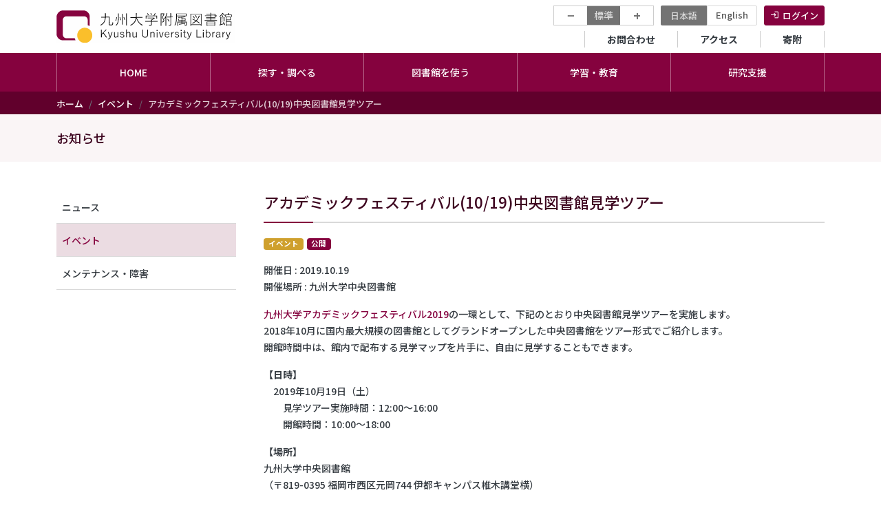

--- FILE ---
content_type: text/html; charset=UTF-8
request_url: https://www.lib.kyushu-u.ac.jp/ja/events/acafes2019
body_size: 60540
content:
<!DOCTYPE html>
<html lang="ja" dir="ltr" prefix="content: http://purl.org/rss/1.0/modules/content/  dc: http://purl.org/dc/terms/  foaf: http://xmlns.com/foaf/0.1/  og: http://ogp.me/ns#  rdfs: http://www.w3.org/2000/01/rdf-schema#  schema: http://schema.org/  sioc: http://rdfs.org/sioc/ns#  sioct: http://rdfs.org/sioc/types#  skos: http://www.w3.org/2004/02/skos/core#  xsd: http://www.w3.org/2001/XMLSchema# ">
  <head>
    <meta charset="utf-8" />
<script async src="https://www.googletagmanager.com/gtag/js?id=UA-37831014-1"></script>
<script>window.dataLayer = window.dataLayer || [];function gtag(){dataLayer.push(arguments)};gtag("js", new Date());gtag("set", "developer_id.dMDhkMT", true);gtag("config", "UA-37831014-1", {"groups":"default","anonymize_ip":true,"page_placeholder":"PLACEHOLDER_page_path"});gtag("config", "G-3SWMCL7FCJ", {"groups":"default","page_placeholder":"PLACEHOLDER_page_location"});</script>
<meta name="description" content="九州大学アカデミックフェスティバル2019の一環として、下記のとおり中央図書館見学ツアーを実施します。 2018年10月に国内最大規模の図書館としてグランドオープンした中央図書館をツアー形式でご紹介します。 開館時間中は、館内で配布する見学マップを片手に、自由に見学することもできます。 【日時】 2019年10月19日（土） 見学ツアー実施時間：12:00～16:00 開館時間：10:00～18:00 【場所】 九州大学中央図書館 （〒819-0395 福岡市西区元岡744 伊都キャンパス椎木講堂横） 【見学ツアー開始時刻】 ①12:30- ②13:30- ③14:00- ④14:30- ⑤15:00- ⑥15:30- ⑦16:00-" />
<link rel="canonical" href="https://www.lib.kyushu-u.ac.jp/ja/events/acafes2019" />
<meta property="og:image" content="https://www.lib.kyushu-u.ac.jp/sites/default/files/ogp/events.jpg" />
<meta name="twitter:card" content="summary" />
<meta name="twitter:title" content="アカデミックフェスティバル(10/19)中央図書館見学ツアー" />
<meta name="twitter:image" content="https://www.lib.kyushu-u.ac.jp/sites/default/files/ogp/events.jpg" />
<meta name="Generator" content="Drupal 10 (https://www.drupal.org)" />
<meta name="MobileOptimized" content="width" />
<meta name="HandheldFriendly" content="true" />
<meta name="viewport" content="width=device-width, initial-scale=1, shrink-to-fit=no" />
<meta http-equiv="x-ua-compatible" content="ie=edge" />
<script type="application/ld+json">{
          "@context": "https://schema.org",
          "@type": "BreadcrumbList",
          "itemListElement": [{
            "@type": "ListItem",
            "position": "1",
            "name": "ホーム",
            "item": "https://www.lib.kyushu-u.ac.jp/ja"
          },{
            "@type": "ListItem",
            "position": "2",
            "name": "イベント",
            "item": "https://www.lib.kyushu-u.ac.jp/ja/events"
          },{
              "@type": "ListItem",
              "position": "3",
              "name": "アカデミックフェスティバル(10/19)中央図書館見学ツアー"
            }]}</script>
<link rel="icon" href="/themes/custom/qlib/favicon.ico" type="image/vnd.microsoft.icon" />
<link rel="alternate" hreflang="ja" href="https://www.lib.kyushu-u.ac.jp/ja/events/acafes2019" />
<script>window.a2a_config=window.a2a_config||{};a2a_config.callbacks=[];a2a_config.overlays=[];a2a_config.templates={};</script>

    <title>アカデミックフェスティバル(10/19)中央図書館見学ツアー | 九州大学附属図書館</title>
    <link rel="stylesheet" media="all" href="/sites/default/files/css/css_SKmogXS4Aq-9ztb6OEHsADjoBp1KBQ8o-x5PASuaSfw.css?delta=0&amp;language=ja&amp;theme=qlib&amp;include=eJxljEEOwjAMBD8UmhvfiWzippaSuNgubXk9FUUCicvuaFZayNkF-h7hA8Oo0j2giJsrzAlBlSWiEuSbLg3_t0ZmUMhS5TJ5uFfGOB4vsJJJo3T9KjuxVEGoF_O9ci-nswmyrChbsGUmHdmmyJ092G5OLSIYBafNk5Lxk-IPD2eFB9Nq8Z1Dk7xUegEpLlii" />
<link rel="stylesheet" media="all" href="/sites/default/files/css/css_cmMg1nSGkL_Z7fqO3KJIy4Na19gAP8oDL884ZH_socY.css?delta=1&amp;language=ja&amp;theme=qlib&amp;include=eJxljEEOwjAMBD8UmhvfiWzippaSuNgubXk9FUUCicvuaFZayNkF-h7hA8Oo0j2giJsrzAlBlSWiEuSbLg3_t0ZmUMhS5TJ5uFfGOB4vsJJJo3T9KjuxVEGoF_O9ci-nswmyrChbsGUmHdmmyJ092G5OLSIYBafNk5Lxk-IPD2eFB9Nq8Z1Dk7xUegEpLlii" />
<link rel="stylesheet" media="all" href="//use.fontawesome.com/releases/v6.2.0/css/all.css" />
<link rel="stylesheet" media="all" href="/sites/default/files/css/css_bjDS9ZOUnp3WY6_ieuXMJ02QS-h-WZhEkEfYMKO0w2o.css?delta=3&amp;language=ja&amp;theme=qlib&amp;include=eJxljEEOwjAMBD8UmhvfiWzippaSuNgubXk9FUUCicvuaFZayNkF-h7hA8Oo0j2giJsrzAlBlSWiEuSbLg3_t0ZmUMhS5TJ5uFfGOB4vsJJJo3T9KjuxVEGoF_O9ci-nswmyrChbsGUmHdmmyJ092G5OLSIYBafNk5Lxk-IPD2eFB9Nq8Z1Dk7xUegEpLlii" />
<link rel="stylesheet" media="all" href="//fonts.googleapis.com/css2?family=Noto+Sans+JP:wght@300;500;700&amp;display=swap" />
<link rel="stylesheet" media="all" href="//fonts.googleapis.com/icon?family=Material+Icons|Material+Icons+Outlined|Material+Icons+Two+Tone|Material+Icons+Round|Material+Icons+Sharp&amp;display=swap" />
<link rel="stylesheet" media="all" href="/sites/default/files/css/css_86GopL01t4RM3yr52q9Mo369H4tk0RNno5JzCZCgmXI.css?delta=6&amp;language=ja&amp;theme=qlib&amp;include=eJxljEEOwjAMBD8UmhvfiWzippaSuNgubXk9FUUCicvuaFZayNkF-h7hA8Oo0j2giJsrzAlBlSWiEuSbLg3_t0ZmUMhS5TJ5uFfGOB4vsJJJo3T9KjuxVEGoF_O9ci-nswmyrChbsGUmHdmmyJ092G5OLSIYBafNk5Lxk-IPD2eFB9Nq8Z1Dk7xUegEpLlii" />

    <script src="/sites/default/files/js/js_9O3HXZW-4wX5WKyHnWFT4qQ5EG6BAW2-YlLDXzEKQsU.js?scope=header&amp;delta=0&amp;language=ja&amp;theme=qlib&amp;include=eJxtjlEOwjAIQC9U1yMtdGUdCcIsTDdPr3NGjekXL--FAOTsCrJFeEM3VhUPRbUw9iDAm9Ng8V-EC1OKhTUBn8w3JimHswmy3pKuwRyc7LWe6zIDd18TbJmxjmRT_FDL9ZNesZI4Pr9qdTsDsw0VUdp9J1tS8-JeZzVyUgmOq_cVje4Yf7g7xgOYSHhC"></script>

  </head>
  <body class="layout-one-sidebar layout-sidebar-first page-node-28597 path-node node--type-events anonymous ja">
    <a href="#main-content" class="visually-hidden focusable skip-link">
      メインコンテンツに移動
    </a>
    
      <div class="dialog-off-canvas-main-canvas" data-off-canvas-main-canvas>
    <div id="page-wrapper">
  <div id="page">
    <header id="header" class="header" role="banner" aria-label="Site header">
                        <nav class="navbar bg-white" id="navbar-top">
                    <div class="container">
                          <a href="/ja" title="ホーム" rel="home" class="navbar-brand">
          <img src="/themes/custom/qlib/logo.svg" alt="ホーム" class="img-fluid d-inline-block align-top" width="260" />
      </a>


            
            <div class="clearfix">
              <div class="mb-2">
                                    <section class="region region-top-header-menu">
    <div id="block-text-resize" class="d-none d-md-block block block-text-resize block-text-resize-block">
  
    
      <div class="content">
      <div class="content"><a href="javascript:;" class="changer" id="text_resize_decrease">−</a> <a href="javascript:;" class="changer" id="text_resize_reset">標準</a> <a href="javascript:;" class="changer" id="text_resize_increase">+</a><div id="text_resize_clear"></div></div>

    </div>
  </div>
<div class="language-switcher-language-url block block-language block-language-blocklanguage-interface" id="block-language-switch" role="navigation">
  
    
      <div class="content">
      

  <nav class="links nav links-inline"><span hreflang="ja" data-drupal-link-system-path="node/28597" class="ja nav-link is-active" aria-current="page"><a href="/ja/events/acafes2019" class="language-link is-active" hreflang="ja" data-drupal-link-system-path="node/28597" aria-current="page">日本語</a></span><span hreflang="en" data-drupal-link-system-path="node/28597" class="en nav-link"><a href="/en/events/acafes2019" class="language-link" hreflang="en" data-drupal-link-system-path="node/28597">English</a></span></nav>

    </div>
  </div>
<div id="block-login-menu" class="block block-fixed-block-content block-fixed-block-contentlogin">
  
    
      <div class="content">
      
            <div class="clearfix text-formatted field field--name-body field--type-text-with-summary field--label-hidden field__item"><nav class="menu--account"><a class="nav-link" href="/ja/activities">ログイン</a></nav></div>
      
    </div>
  </div>

  </section>

                              </div>
              <div class="clearfix">  
                                    <nav role="navigation" aria-labelledby="block-secondary-menu-menu" id="block-secondary-menu" class="block block-menu navigation menu--secondary-menu">
            
  <h2 class="visually-hidden" id="block-secondary-menu-menu">セカンダリーメニュー</h2>
  

        
              <ul class="clearfix nav">
                    <li class="nav-item">
                <a href="/ja/faq" class="nav-link nav-link--ja-faq" data-drupal-link-system-path="faq-page">お問合わせ</a>
              </li>
                <li class="nav-item">
                <a href="/ja/libraries/central/locations" class="nav-link nav-link--ja-libraries-central-locations" data-drupal-link-system-path="node/5498">アクセス</a>
              </li>
                <li class="nav-item">
                <a href="/ja/kikin" class="nav-link nav-link--ja-kikin" data-drupal-link-system-path="node/39774">寄附</a>
              </li>
        </ul>
  


  </nav>


                              </div>
            </div>
            
                    </div>
                    </nav>
                <nav class="navbar justify-content-center navbar-dark bg-primary navbar-expand-md" id="navbar-main">
                    <div class="container">
                      
                          <div class="navbar-nav justify-content-center">
                                  <div id="block-main-menu-superfish" class="block block-superfish block-superfishmain">
  
    
      <div class="content">
      
<ul id="superfish-main" class="menu sf-menu sf-main sf-horizontal sf-style-none">
  
<li id="main-menu-link-contentbf3c72b5-815e-4e15-a483-46d123d5a921--2" class="sf-depth-1 sf-no-children"><a href="/ja" class="sf-depth-1">HOME</a></li><li id="main-menu-link-content3fcedc7e-2ed7-4a7a-8ecc-1cd31454fdb2--2" class="sf-depth-1 menuparent"><span class="sf-depth-1 menuparent nolink">探す・調べる</span><ul><li id="main-menu-link-contentf5618181-4dfc-4a39-86f7-32095e327d1f--2" class="sf-depth-2 menuparent"><span class="sf-depth-2 menuparent nolink">九大コレクション</span><ul><li id="main-menu-link-content416e6c85-5953-401f-aee0-4711ee46361d--2" class="sf-depth-3 sf-no-children"><a href="https://catalog.lib.kyushu-u.ac.jp/opac_search/?lang=0" class="sf-depth-3 sf-external">図書・雑誌・電子ブック・電子ジャーナル</a></li><li id="main-menu-link-content5ed54525-0b1b-437f-a5cf-ca55ad6b7213--2" class="sf-depth-3 sf-no-children"><a href="https://catalog.lib.kyushu-u.ac.jp/opac_browse/papers/?lang=0" class="sf-depth-3 sf-external">リポジトリ（QIR）</a></li><li id="main-menu-link-content2a3be4e0-7e81-45b2-9d12-38d0f5b38c60--2" class="sf-depth-3 sf-no-children"><a href="https://catalog.lib.kyushu-u.ac.jp/opac_browse/dissertation/?lang=0" class="sf-depth-3 sf-external">学位論文</a></li><li id="main-menu-link-content091a46cd-d1e5-4d38-a169-650491c62137--2" class="sf-depth-3 sf-no-children"><a href="https://catalog.lib.kyushu-u.ac.jp/opac_browse/rare/?lang=0" class="sf-depth-3 sf-external">貴重資料デジタルアーカイブ</a></li><li id="main-menu-link-contentc82f523c-28db-4fc3-a3ce-e1de17cabd45--2" class="sf-depth-3 sf-no-children"><a href="/ja/nakamuratetsu" class="sf-depth-3">中村哲著述アーカイブ</a></li><li id="main-menu-link-contenta8cdfe5c-ac3c-4ad8-9351-f15a47933f93--2" class="sf-depth-3 sf-no-children"><a href="https://catalog.lib.kyushu-u.ac.jp/opac_browse/seals/?lang=0" class="sf-depth-3 sf-external">蔵書印画像</a></li><li id="main-menu-link-contentf4654366-c64d-4a16-9741-8a2e9c45dc74--2" class="sf-depth-3 sf-no-children"><a href="https://catalog.lib.kyushu-u.ac.jp/opac_search/?lang=0&amp;amode=2&amp;cmode=0&amp;smode=1&amp;file_exp=6" class="sf-depth-3 sf-external">炭鉱画像</a></li><li id="main-menu-link-content79037f15-bb0d-4712-957c-8970e68b2af6--2" class="sf-depth-3 sf-no-children"><a href="https://catalog.lib.kyushu-u.ac.jp/opac_browse/hydro/?lang=0" class="sf-depth-3 sf-external">水素材料DB</a></li><li id="main-menu-link-content71feb0e6-5116-49d2-9026-441ca7fe18d7--2" class="sf-depth-3 sf-no-children"><a href="https://catalog.lib.kyushu-u.ac.jp/opac_browse/aso/?lang=0" class="sf-depth-3 sf-external">麻生家文書</a></li></ul></li><li id="main-menu-link-content34ef9262-6104-4f07-8fa0-37e2f5ef44d2--2" class="sf-depth-2 sf-no-children"><a href="https://search.ebscohost.com/login.aspx?authtype=ip%2Cguest&amp;custid=s9615955&amp;groupid=main&amp;profile=eds&amp;lang=ja" class="sf-depth-2 sf-external">世界の文献</a></li><li id="main-menu-link-content72f46223-e11c-44b1-927a-ddea36dff5d0--2" class="sf-depth-2 sf-no-children"><a href="/ja/databases" class="sf-depth-2">データベース</a></li><li id="main-menu-link-content0d139260-1bc1-451e-a6d8-3b3435df4ea5--2" class="sf-depth-2 sf-no-children"><a href="/ja/collections" class="sf-depth-2">所蔵コレクション</a></li><li id="main-menu-link-contentdf9a8b71-55bf-4bbd-8179-b2f2eb218c41--2" class="sf-depth-2 sf-no-children"><a href="/ja/publications_kyushu" class="sf-depth-2">九大出版物</a></li><li id="main-menu-link-contentf8dce11e-687b-4749-9daf-b61422bca0df--2" class="sf-depth-2 sf-no-children"><a href="/ja/exhibition" class="sf-depth-2">電子展示</a></li><li id="main-menu-link-contente6e44281-5f74-4619-81a4-c3a9d97bbc50--2" class="sf-depth-2 sf-no-children"><a href="https://guides.lib.kyushu-u.ac.jp/" class="sf-depth-2 sf-external">Cute.Guides</a></li></ul></li><li id="main-menu-link-content65450c56-71bc-4dc1-a23e-02dc498937df--2" class="sf-depth-1 menuparent"><span class="sf-depth-1 menuparent nolink">図書館を使う</span><ul><li id="main-menu-link-content0cc25546-fb20-4fc8-968b-49fdc8d53555--2" class="sf-depth-2 menuparent"><span class="sf-depth-2 menuparent nolink">利用ガイド</span><ul><li id="main-menu-link-content330caaa2-740c-4429-a1c5-5219fc5cc8d7--2" class="sf-depth-3 sf-no-children"><a href="/ja/services/members/procedures" class="sf-depth-3">学生・教職員の方</a></li><li id="main-menu-link-content7c42b388-21e9-4827-bff0-321ed58ca967--2" class="sf-depth-3 sf-no-children"><a href="/ja/services/visitors/procedures" class="sf-depth-3">一般の方</a></li></ul></li><li id="main-menu-link-content4ffc423d-a3eb-4755-ab97-037d77abbe11--2" class="sf-depth-2 menuparent"><a href="/ja/libraries" class="sf-depth-2 menuparent">各図書館</a><ul><li id="main-menu-link-contentf37d3d7d-1dbc-4163-ae8e-8388dc72d903--2" class="sf-depth-3 sf-no-children"><a href="/ja/libraries/central" class="sf-depth-3">中央図書館</a></li><li id="main-menu-link-content41e07eca-14cc-4e59-97c5-93cbf796138f--2" class="sf-depth-3 sf-no-children"><a href="/ja/libraries/scitech" class="sf-depth-3">理系図書館</a></li><li id="main-menu-link-content2a11e651-3196-46b5-9b15-17c1b070a44b--2" class="sf-depth-3 sf-no-children"><a href="/ja/libraries/medical" class="sf-depth-3">医学図書館</a></li><li id="main-menu-link-content569bcb18-6ca4-4644-8791-a6fe0fd02f11--2" class="sf-depth-3 sf-no-children"><a href="/ja/libraries/design" class="sf-depth-3">芸術工学図書館</a></li><li id="main-menu-link-contentf0277e6c-470c-471a-99ec-dee41436ae61--2" class="sf-depth-3 sf-no-children"><a href="/ja/libraries/chikushi" class="sf-depth-3">筑紫図書館</a></li><li id="main-menu-link-contente28ad1a1-ed6d-4dff-9b8c-81cbe670958c--2" class="sf-depth-3 sf-no-children"><a href="/ja/libraries/manuscript" class="sf-depth-3">記録資料館</a></li><li id="main-menu-link-contentbb573d9a-b44e-441b-9f7b-b232f85bd034--2" class="sf-depth-3 sf-no-children"><a href="/ja/libraries/bioreg" class="sf-depth-3">別府病院図書室</a></li></ul></li></ul></li><li id="main-menu-link-contentf8ca14be-2cf4-4bc7-b617-3476fdba62de--2" class="sf-depth-1 menuparent"><span class="sf-depth-1 menuparent nolink">学習・教育</span><ul><li id="main-menu-link-contenta7124eb2-02d3-4a92-8cf7-334a6eb6718c--2" class="sf-depth-2 menuparent"><span class="sf-depth-2 menuparent nolink">学習（学生向け）</span><ul><li id="main-menu-link-content442d94af-c44e-4ce3-bf9e-e627c89fdac1--2" class="sf-depth-3 sf-no-children"><a href="/ja/libraries/newstudents" class="sf-depth-3">新入生向け情報</a></li><li id="main-menu-link-content6fbf3280-6f2f-40cb-8ec5-853614ef5ae7--2" class="sf-depth-3 sf-no-children"><a href="/ja/services/learning/reports" class="sf-depth-3">レポート・プレゼンが上手くなりたい</a></li><li id="main-menu-link-contentb5033e16-6fa6-4074-b136-59d874c69ebb--2" class="sf-depth-3 sf-no-children"><a href="/ja/services/learning/language_skills" class="sf-depth-3">語学力を高めたい／留学したい</a></li><li id="main-menu-link-contentb5d71baa-f571-41e0-b7b5-183743d6a0bf--2" class="sf-depth-3 sf-no-children"><a href="/ja/services/learning/facilities_services" class="sf-depth-3">図書館の使い方が知りたい</a></li><li id="main-menu-link-content6342d20b-cc3a-4bba-84dc-fc297c66e82b--2" class="sf-depth-3 sf-no-children"><a href="/ja/services/learning/booklovers" class="sf-depth-3">本をたくさん読みたい</a></li><li id="main-menu-link-contentd77975ad-368f-4823-b8d0-717b1f763943--2" class="sf-depth-3 sf-no-children"><a href="/ja/services/learning/e-resources" class="sf-depth-3">自宅で使える電子コンテンツ</a></li><li id="main-menu-link-contente8cecda6-ce70-43ba-a5de-33017fe1d7d2--2" class="sf-depth-3 sf-no-children"><a href="/ja/services/learning/events" class="sf-depth-3">講習会・イベント</a></li><li id="main-menu-link-content1165c2c9-4acc-44cc-900c-a13cc581f51e--2" class="sf-depth-3 sf-no-children"><a href="https://guides.lib.kyushu-u.ac.jp/" class="sf-depth-3 sf-external">Cute.Guides</a></li><li id="main-menu-link-contentd600cd3c-dde0-4b60-819f-34cec046a4dc--2" class="sf-depth-3 sf-no-children"><a href="https://guides.lib.kyushu-u.ac.jp/Cuter" class="sf-depth-3 sf-external">図書館TA（Cuter）</a></li><li id="main-menu-link-content968e5217-8db9-4bf5-af37-e1ab9b31f187--2" class="sf-depth-3 sf-no-children"><a href="https://ecs.kyushu-u.ac.jp/" class="sf-depth-3 sf-external">教育情報サービス</a></li><li id="main-menu-link-contentae87bb56-3c06-40ab-b47f-cb86fc66105b--2" class="sf-depth-3 sf-no-children"><a href="/ja/faq/contact_guide" class="sf-depth-3">オンラインでのご相談</a></li></ul></li><li id="main-menu-link-content4737d183-bf5c-4c2f-a068-873fbcdd3d0c--2" class="sf-depth-2 menuparent"><span class="sf-depth-2 menuparent nolink">教育（教員向け）</span><ul><li id="main-menu-link-content5442ba12-8e5e-4e38-8f02-7a4f0b46cfad--2" class="sf-depth-3 sf-no-children"><a href="/ja/services/education/new_faculty_members" class="sf-depth-3">新任教員向け情報</a></li><li id="main-menu-link-content34414fa0-1ae5-495e-994b-dc8818f094e2--2" class="sf-depth-3 sf-no-children"><a href="/ja/services/education/active_learning" class="sf-depth-3">図書館を活用したアクティブラーニング</a></li><li id="main-menu-link-contente9ab8464-ae8e-43f0-9c99-258185f89ac4--2" class="sf-depth-3 sf-no-children"><a href="/ja/services/education/workshops" class="sf-depth-3">講習会</a></li><li id="main-menu-link-contentde99a9d1-8fd6-492d-8547-0791671e93eb--2" class="sf-depth-3 sf-no-children"><a href="https://guides.lib.kyushu-u.ac.jp/" class="sf-depth-3 sf-external">Cute.Guides</a></li><li id="main-menu-link-contentc7583a86-873f-41d6-9266-b5f715dc17ef--2" class="sf-depth-3 sf-no-children"><a href="/ja/services/education/kikan_education" class="sf-depth-3">基幹教育支援</a></li><li id="main-menu-link-content565d755f-4c46-49ae-ba25-9e0e6c791697--2" class="sf-depth-3 sf-no-children"><a href="/ja/libraries/central/recom_gakusei" class="sf-depth-3">学習・教育用図書の整備</a></li><li id="main-menu-link-contentbf1ef0c1-6d26-4f25-b0d1-5917b51f53c5--2" class="sf-depth-3 sf-no-children"><a href="https://noe.icer.kyushu-u.ac.jp/" class="sf-depth-3 sf-external">授業公開・教材開発</a></li><li id="main-menu-link-contentb1d4fd86-81d0-4c83-b3de-b7fb125232d2--2" class="sf-depth-3 sf-no-children"><a href="https://ecs.kyushu-u.ac.jp/" class="sf-depth-3 sf-external">教育情報サービス</a></li><li id="main-menu-link-content8fbd6575-ad4c-43c4-90a7-262e3d76723c--2" class="sf-depth-3 sf-no-children"><a href="/ja/services/education/e-resources" class="sf-depth-3">自宅で使える電子コンテンツ</a></li><li id="main-menu-link-content29a63adf-da59-42e8-96e7-4953acbd7576--2" class="sf-depth-3 sf-no-children"><a href="/ja/faq/contact_guide" class="sf-depth-3">オンラインでのご相談</a></li></ul></li></ul></li><li id="main-menu-link-contentd39ffe70-5732-4bbd-9951-8e142d284d28--2" class="sf-depth-1 menuparent"><span class="sf-depth-1 menuparent nolink">研究支援</span><ul><li id="main-menu-link-content6790e7d6-fe14-426b-9249-23ac9313c92f--2" class="sf-depth-2 menuparent"><span class="sf-depth-2 menuparent nolink">文献・情報の入手</span><ul><li id="main-menu-link-content3332b9fb-7a9c-4fe5-9271-d886c8377c8e--2" class="sf-depth-3 menuparent"><span class="sf-depth-3 menuparent nolink">研究費での購入</span><ul><li id="main-menu-link-content091e32b7-32b9-4d6d-92f3-f2992c0b67b1--2" class="sf-depth-4 sf-no-children"><a href="/ja/services/order-books" class="sf-depth-4">図書</a></li><li id="main-menu-link-content7282c0cd-4d7e-42f3-97d7-de0a31c379fa--2" class="sf-depth-4 sf-no-children"><a href="/ja/services/subscribe-journals" class="sf-depth-4">雑誌</a></li></ul></li><li id="main-menu-link-contentd39a5a1a-3209-415b-a37c-687542f23176--2" class="sf-depth-3 menuparent"><span class="sf-depth-3 menuparent nolink">論文の入手</span><ul><li id="main-menu-link-contentfab20ee7-9ee3-48f7-a831-309ac063877a--2" class="sf-depth-4 sf-no-children"><a href="https://ezproxy.lib.kyushu-u.ac.jp/login?url=https%3A//publications.ebsco.com/%3FcustId%3Ds9615955&amp;groupId=main&amp;profileId=pfui" class="sf-depth-4 sf-external">きゅうとE-Journals（AtoZリスト）</a></li><li id="main-menu-link-content9751ef6a-9774-43b3-b801-d414a91b7994--2" class="sf-depth-4 sf-no-children"><a href="/ja/services/open/ej" class="sf-depth-4">本学の電子ジャーナル購読に関する情報</a></li><li id="main-menu-link-contentf04ee29d-cb44-4c19-9601-8b7906ffd64c--2" class="sf-depth-4 sf-no-children"><a href="https://guides.lib.kyushu-u.ac.jp/search_OA" class="sf-depth-4 sf-external">購読していないジャーナルのフルテキスト入手方法</a></li><li id="main-menu-link-content3cd202b7-0ddc-431d-941c-4f11e857d0f9--2" class="sf-depth-4 sf-no-children"><a href="/ja/services/members/interlibrary-loan" class="sf-depth-4">学外からの文献取り寄せ</a></li><li id="main-menu-link-content767a7119-fb5f-4462-9f51-f01ab667be74--2" class="sf-depth-4 sf-no-children"><a href="https://guides.lib.kyushu-u.ac.jp/remote-access" class="sf-depth-4 sf-external">キャンパス外からの電子ジャーナル等の利用</a></li></ul></li></ul></li><li id="main-menu-link-contenta3322534-1426-48f8-a558-94cb337be20d--2" class="sf-depth-2 sf-no-children"><a href="https://guides.lib.kyushu-u.ac.jp/referencemanagementtool" class="sf-depth-2 sf-external">文献管理ツール</a></li><li id="main-menu-link-content98bc88f5-dae7-4e4c-adae-9b3c701c9805--2" class="sf-depth-2 sf-no-children"><a href="/ja/services/open/open" class="sf-depth-2">研究成果の公開</a></li></ul></li><li id="main-menu-link-content4d865c69-50fa-4af8-bab5-504018536dc6--2" class="sf-depth-1 menuparent"><span class="sf-depth-1 menuparent nolink">図書館について</span><ul><li id="main-menu-link-content436c26ea-6ee5-4270-8245-cccb6b5706a3--2" class="sf-depth-2 sf-no-children"><a href="/ja/about-us/overview/principles" class="sf-depth-2">附属図書館の概要</a></li><li id="main-menu-link-content3d53d88e-4af7-4bf9-a322-1ad9adee9b8e--2" class="sf-depth-2 sf-no-children"><a href="/ja/about-us/new_library/overview" class="sf-depth-2">図書館の移転に係る情報</a></li><li id="main-menu-link-contentc50a59d9-19dd-4ca8-a6ea-42c34c136ec1--2" class="sf-depth-2 sf-no-children"><a href="/ja/about-us/research" class="sf-depth-2">研究開発室</a></li><li id="main-menu-link-content3f2d0bb3-5635-4347-8ffb-bff8fc132c41--2" class="sf-depth-2 sf-no-children"><a href="/ja/publications" class="sf-depth-2">出版物</a></li><li id="main-menu-link-content79cbde58-2d82-4bb9-acd9-e752a2954386--2" class="sf-depth-2 sf-no-children"><a href="/ja/goods" class="sf-depth-2">オリジナルグッズ</a></li><li id="main-menu-link-content955b9e79-21d2-409e-93ce-2f2e153a7c11--2" class="sf-depth-2 sf-no-children"><a href="/ja/kikin" class="sf-depth-2">図書館へのご寄附等</a></li><li id="main-menu-link-content5a5e6d47-01cb-4c54-90a3-dc9dc381a45c--2" class="sf-depth-2 sf-no-children"><a href="https://guides.lib.kyushu-u.ac.jp/gallery" class="sf-depth-2 sf-external">展観クロニクル/貴重文物講習会</a></li><li id="main-menu-link-contentd7c99bdc-4339-46c2-9120-6c474551518c--2" class="sf-depth-2 sf-no-children"><a href="https://www.ifs.kyushu-u.ac.jp/lss/" class="sf-depth-2 sf-external">ライブラリーサイエンス専攻</a></li><li id="main-menu-link-content0a4d1aeb-d83f-481a-9bf6-4c62a9e899e3--2" class="sf-depth-2 sf-no-children"><a href="https://rds.dx.kyushu-u.ac.jp/" class="sf-depth-2 sf-external">研究データ管理支援部門</a></li><li id="main-menu-link-content2e292dfc-6fe3-4bd5-bf8e-ad7dcd854fcf--2" class="sf-depth-2 sf-no-children"><a href="https://noe.icer.kyushu-u.ac.jp/" class="sf-depth-2 sf-external">次世代型オープンエデュケーション推進部門</a></li><li id="main-menu-link-contentf3bcc466-18e1-4f00-b1f1-6c9662f13bd0--2" class="sf-depth-2 sf-no-children"><a href="https://www.lib.kyushu-u.ac.jp/qkyogikai/" class="sf-depth-2 sf-external">九州地区大学図書館協議会</a></li><li id="main-menu-link-content8e910b4b-4163-4935-9b45-15e8ab899d38--2" class="sf-depth-2 sf-no-children"><a href="https://www.lib.kyushu-u.ac.jp/saiyoshiken/" class="sf-depth-2 sf-external">九州地区図書系二次専門試験</a></li></ul></li>
</ul>

    </div>
  </div>


                                	          </div>
                                            </div>
                  </nav>
          </header>

                  <div class="breadcrumb-wrapper">
        <div class="container">  <div id="block-qlib-breadcrumbs" class="block block-system block-system-breadcrumb-block">
  
    
      <div class="content">
      

  <nav role="navigation" aria-label="breadcrumb" style="">
    <ol class="breadcrumb">
                  <li class="breadcrumb-item">
          <a href="/ja">ホーム</a>
        </li>
                        <li class="breadcrumb-item">
          <a href="/ja/events">イベント</a>
        </li>
                        <li class="breadcrumb-item active">
          アカデミックフェスティバル(10/19)中央図書館見学ツアー
        </li>
              </ol>
  </nav>

    </div>
  </div>

</div>
      </div>
        <div id="main-wrapper" class="layout-main-wrapper clearfix">
              <div id="main">
                      <div class="content-category-wrapper">
              <div class="container">
                  <section class="region region-content-category">
    <div id="block-title-news" class="block block-fixed-block-content block-fixed-block-contenttitle-news">
  
    
      <div class="content">
      
            <div class="clearfix text-formatted field field--name-body field--type-text-with-summary field--label-hidden field__item"><h1>お知らせ</h1></div>
      
    </div>
  </div>

  </section>

              </div>
            </div>
                    <div class="container">
            <div class="row row-offcanvas row-offcanvas-left clearfix">
                <main class="main-content col" id="content" role="main">
                  <section class="section">
                    <a id="main-content" tabindex="-1"></a>
                      <div data-drupal-messages-fallback class="hidden"></div>
<div id="block-qlib-page-title" class="block block-core block-page-title-block">
  
    
      <div class="content">
      
  <h2 class="title"><span class="field field--name-title field--type-string field--label-hidden">アカデミックフェスティバル(10/19)中央図書館見学ツアー</span>
</h2>


    </div>
  </div>
<div class="views-element-container mb-3 block block-views block-views-blockevents-block-5" id="block-views-block-events-block-5">
  
    
      <div class="content">
      <div><div class="view view-events view-id-events view-display-id-block_5 js-view-dom-id-8507094b2c8b8888829f4771da418d914327b38cf143667493d96d3af7abd440">
  
    
      
      <div class="view-content row">
          <div>
    <span class="badge label_98">イベント</span> <span class="badge label_Public">公開</span>
  </div>

    </div>
  
          </div>
</div>

    </div>
  </div>
<div id="block-qlib-system-main" class="block block-system block-system-main-block">
  
    
      <div class="content">
      
  <div class="field field--name-field-iso-daterange field--type-daterange field--label-inline">
    <div class="field__label">開催日</div>
              <div class="field__item">2019.10.19</div>
          </div>

  <div class="clearfix text-formatted field field--name-field-place field--type-text-with-summary field--label-inline">
    <div class="field__label">開催場所</div>
              <div class="field__item"><p>九州大学中央図書館</p>
</div>
          </div>

            <div class="clearfix text-formatted field field--name-body field--type-text-with-summary field--label-hidden field__item"><p><a href="https://kikin.kyushu-u.ac.jp/academic_festival/index.php">九州大学アカデミックフェスティバル2019</a>の一環として、下記のとおり中央図書館見学ツアーを実施します。<br>
2018年10月に国内最大規模の図書館としてグランドオープンした中央図書館をツアー形式でご紹介します。<br>
開館時間中は、館内で配布する見学マップを片手に、自由に見学することもできます。&nbsp;</p>
<p><strong>【日時】</strong><br>
　2019年10月19日（土）<br>
　　見学ツアー実施時間：12:00～16:00<br>
　　開館時間：10:00～18:00</p>
<p><strong>【場所】</strong><br>
九州大学中央図書館<br>
（〒819-0395 福岡市西区元岡744 伊都キャンパス椎木講堂横）</p>
<p><strong>【見学ツアー開始時刻】</strong><br>
　　①12:30-<br>
　　②13:30-<br>
　　③14:00-<br>
　　④14:30-<br>
　　⑤15:00-<br>
　　⑥15:30-<br>
　　⑦16:00-</p>
<p>※各回の所要時間は20分程度です。<br>
　事前申込不要。時間になりましたら、中央図書館エントランススペースにお集まりください。</p>
<p><strong>【お問い合わせ】</strong><br>
九州大学附属図書館図書館企画課企画係<br>
Tel: 092-802-2471<br>
E-Mail: tokkikaku＠jimu.kyushu-u.ac.jp　　（＠は半角に書き換えて下さい）</p>
<p>※アカデミックフェスティバル当日（10/19）は、中央図書館カウンター（092-802-2480）にお問い合わせください。</p>
<p>&nbsp;</p>
</div>
      
            <div class="field field--name-dynamic-block-fieldnode-submitted field--type-ds field--label-hidden field__item"><div class="views-element-container"><div class="my-3 view view-submitted view-id-submitted view-display-id-block_1 js-view-dom-id-d530f0d0963e1a8113a93e453c06c72898336a347c0e5846c112e11a4a86fb3f">
  
    
      
      <div class="view-content row">
          <div class="views-row">
    <div class="views-field views-field-nothing"><span class="field-content">Submitted: <time datetime="2019-10-10T14:23:12+09:00" class="datetime">2019-10-10</time>
 | Updated: <time datetime="2019-10-10T14:59:24+09:00" class="datetime">2019-10-10</time>
 | Total Views: 2,108</span></div>
  </div>

    </div>
  
          </div>
</div>
</div>
      


    </div>
  </div>


                  </section>
                </main>
                              <div class="sidebar_first sidebar col-md-3 order-first" id="sidebar_first">
                  <aside class="section" role="complementary">
                      <nav role="navigation" aria-labelledby="block-menu-announcement-menu" id="block-menu-announcement" class="block block-menu navigation menu--menu-announcement">
            
  <h2 class="visually-hidden" id="block-menu-announcement-menu">メニュー（アナウンス）</h2>
  

        
              <ul class="clearfix menu-aside">
                    <li class="nav-item">
                <a href="/ja/news" title="" class="nav-link nav-link--ja-news" data-drupal-link-system-path="news">ニュース</a>
              </li>
                <li class="nav-item menu-item--active-trail">
                <a href="/ja/events?field_label_tid_i18n=All" title="" class="nav-link active nav-link--ja-eventsfield-label-tid-i18nall" data-drupal-link-query="{&quot;field_label_tid_i18n&quot;:&quot;All&quot;}" data-drupal-link-system-path="events">イベント</a>
              </li>
                <li class="nav-item">
                <a href="/ja/unavailability" title="" class="nav-link nav-link--ja-unavailability" data-drupal-link-system-path="unavailability">メンテナンス・障害</a>
              </li>
        </ul>
  


  </nav>


                  </aside>
                </div>
                                        </div>
          </div>
        </div>
          </div>

    
    <div class="sitemap">
      <div class="container">
        <div class="sitemap-top">
            <section class="region region-sitemap-top">
    <div id="block-sitemap-top" class="block block-fixed-block-content block-fixed-block-contentsitemap-top">
  
    
      <div class="content">
      
            <div class="clearfix text-formatted field field--name-body field--type-text-with-summary field--label-hidden field__item"><div class="border-bottom border-1 px-4 pt-3 pb-4">
  <div class="d-lg-flex justify-content-between">
    <div class="d-md-flex align-items-center">
      <div class="footer-logo"><img src="/themes/custom/qlib/logo.svg" width="200" /></div>
      <ul class="text-center list-inline my-md-0">
      <li class="list-inline-item"><a href="https://www.instagram.com/kyushuunivlib"><img src="https://www.lib.kyushu-u.ac.jp/sites/default/files/2023-07/Instagram_Glyph_Gradient%20copy.png" width="30"><i class="fa-2x fa-brands"></i></a></li>
      <li class="list-inline-item"><a href="https://twitter.com/QLib_info"><img src="https://www.lib.kyushu-u.ac.jp/sites/default/files/2024-01/logo-black.png" width="30"><i class="fa-2x fa-brands"></i></a></li>
      <li class="list-inline-item"><a href="https://www.youtube.com/@kyushuunivlib"><img src="https://www.lib.kyushu-u.ac.jp/sites/default/files/2023-07/yt_icon_rgb.png" width="30"><i class="fa-2x fa-brands"></i></a></li>
      </ul>
    </div>
    <div class="pt-1">
      <ul class="list-inline text-center text-md-end mt-md-1 mb-md-3">
      <li class="list-inline-item"><a href="/faq" class=""><i class="fa-solid fa-chevron-right"></i> お問合わせ</a></li>
      <li class="list-inline-item"><a href="/site-policy" class=""><i class="fa-solid fa-chevron-right"></i> サイトポリシー</a></li>
      </ul>
      <div class="sitesearch d-flex align-items-center">
        <span class="gsc-search-label">サイト内検索</span>
        <script>
          (function() {
            var cx = '012926590898618695376:kshetih8cng';
            var gcse = document.createElement('script');
            gcse.type = 'text/javascript';
            gcse.async = true;
            gcse.src = (document.location.protocol == 'https:' ? 'https:' : 'http:') +
                '//cse.google.com/cse.js?cx=' + cx;
            var s = document.getElementsByTagName('script')[0];
            s.parentNode.insertBefore(gcse, s);
          })();
        </script>
        <gcse:searchbox-only resultsUrl="/sitesearch" queryParameterName="as_q"></gcse:searchbox-only>
      </div>
    </div>
  </div>
</div></div>
      
    </div>
  </div>

  </section>

        </div>
          <section class="region region-sitemap-middle">
    <nav role="navigation" aria-labelledby="block-sitemap-search-menu" id="block-sitemap-search" class="block block-menu navigation menu--main">
      
  <h2 id="block-sitemap-search-menu">探す・調べる</h2>
  

        
              <ul class="clearfix nav navbar-nav">
                    <li class="nav-item menu-item--expanded dropdown">
                          <span class="nav-link dropdown-toggle nav-link-" data-bs-toggle="dropdown" aria-expanded="false" aria-haspopup="true">九大コレクション</span>
                        <ul class="dropdown-menu">
                    <li class="dropdown-item">
                          <a href="https://catalog.lib.kyushu-u.ac.jp/opac_search/?lang=0" class="nav-link-https--cataloglibkyushu-uacjp-opac-search-lang0">図書・雑誌・電子ブック・電子ジャーナル</a>
              </li>
                <li class="dropdown-item">
                          <a href="https://catalog.lib.kyushu-u.ac.jp/opac_browse/papers/?lang=0" class="nav-link-https--cataloglibkyushu-uacjp-opac-browse-papers-lang0">リポジトリ（QIR）</a>
              </li>
                <li class="dropdown-item">
                          <a href="https://catalog.lib.kyushu-u.ac.jp/opac_browse/dissertation/?lang=0" class="nav-link-https--cataloglibkyushu-uacjp-opac-browse-dissertation-lang0">学位論文</a>
              </li>
                <li class="dropdown-item">
                          <a href="https://catalog.lib.kyushu-u.ac.jp/opac_browse/rare/?lang=0" class="nav-link-https--cataloglibkyushu-uacjp-opac-browse-rare-lang0">貴重資料デジタルアーカイブ</a>
              </li>
                <li class="dropdown-item">
                          <a href="/ja/nakamuratetsu" class="nav-link--ja-nakamuratetsu" data-drupal-link-system-path="node/36988">中村哲著述アーカイブ</a>
              </li>
                <li class="dropdown-item">
                          <a href="https://catalog.lib.kyushu-u.ac.jp/opac_browse/seals/?lang=0" class="nav-link-https--cataloglibkyushu-uacjp-opac-browse-seals-lang0">蔵書印画像</a>
              </li>
                <li class="dropdown-item">
                          <a href="https://catalog.lib.kyushu-u.ac.jp/opac_search/?lang=0&amp;amode=2&amp;cmode=0&amp;smode=1&amp;file_exp=6" class="nav-link-https--cataloglibkyushu-uacjp-opac-search-lang0amode2cmode0smode1file-exp6">炭鉱画像</a>
              </li>
                <li class="dropdown-item">
                          <a href="https://catalog.lib.kyushu-u.ac.jp/opac_browse/hydro/?lang=0" class="nav-link-https--cataloglibkyushu-uacjp-opac-browse-hydro-lang0">水素材料DB</a>
              </li>
                <li class="dropdown-item">
                          <a href="https://catalog.lib.kyushu-u.ac.jp/opac_browse/aso/?lang=0" class="nav-link-https--cataloglibkyushu-uacjp-opac-browse-aso-lang0">麻生家文書</a>
              </li>
        </ul>
  
              </li>
                <li class="nav-item">
                          <a href="https://search.ebscohost.com/login.aspx?authtype=ip%2Cguest&amp;custid=s9615955&amp;groupid=main&amp;profile=eds&amp;lang=ja" class="nav-link nav-link-https--searchebscohostcom-loginaspxauthtypeip2cguestcustids9615955groupidmainprofileedslangja">世界の文献</a>
              </li>
                <li class="nav-item">
                          <a href="/ja/databases" class="nav-link nav-link--ja-databases" data-drupal-link-system-path="databases">データベース</a>
              </li>
                <li class="nav-item">
                          <a href="/ja/collections" class="nav-link nav-link--ja-collections" data-drupal-link-system-path="collections">所蔵コレクション</a>
              </li>
                <li class="nav-item">
                          <a href="/ja/publications_kyushu" class="nav-link nav-link--ja-publications-kyushu" data-drupal-link-system-path="publications_kyushu">九大出版物</a>
              </li>
                <li class="nav-item">
                          <a href="/ja/exhibition" class="nav-link nav-link--ja-exhibition" data-drupal-link-system-path="exhibition">電子展示</a>
              </li>
                <li class="nav-item">
                          <a href="https://guides.lib.kyushu-u.ac.jp/" class="nav-link nav-link-https--guideslibkyushu-uacjp-">Cute.Guides</a>
              </li>
        </ul>
  


  </nav>
<nav role="navigation" aria-labelledby="block-sitemap-use-menu" id="block-sitemap-use" class="block block-menu navigation menu--main">
      
  <h2 id="block-sitemap-use-menu">図書館を使う</h2>
  

        
              <ul class="clearfix nav navbar-nav">
                    <li class="nav-item menu-item--expanded dropdown">
                          <span class="nav-link dropdown-toggle nav-link-" data-bs-toggle="dropdown" aria-expanded="false" aria-haspopup="true">利用ガイド</span>
                        <ul class="dropdown-menu">
                    <li class="dropdown-item">
                          <a href="/ja/services/members/procedures" class="nav-link--ja-services-members-procedures" data-drupal-link-system-path="node/83">学生・教職員の方</a>
              </li>
                <li class="dropdown-item">
                          <a href="/ja/services/visitors/procedures" class="nav-link--ja-services-visitors-procedures" data-drupal-link-system-path="node/84">一般の方</a>
              </li>
        </ul>
  
              </li>
                <li class="nav-item menu-item--expanded dropdown">
                          <a href="/ja/libraries" class="nav-link dropdown-toggle nav-link--ja-libraries" data-bs-toggle="dropdown" aria-expanded="false" aria-haspopup="true" data-drupal-link-system-path="node/81">各図書館</a>
                        <ul class="dropdown-menu">
                    <li class="dropdown-item">
                          <a href="/ja/libraries/central" class="nav-link--ja-libraries-central" data-drupal-link-system-path="node/5157">中央図書館</a>
              </li>
                <li class="dropdown-item">
                          <a href="/ja/libraries/scitech" class="nav-link--ja-libraries-scitech" data-drupal-link-system-path="node/71">理系図書館</a>
              </li>
                <li class="dropdown-item">
                          <a href="/ja/libraries/medical" class="nav-link--ja-libraries-medical" data-drupal-link-system-path="node/48">医学図書館</a>
              </li>
                <li class="dropdown-item">
                          <a href="/ja/libraries/design" class="nav-link--ja-libraries-design" data-drupal-link-system-path="node/72">芸術工学図書館</a>
              </li>
                <li class="dropdown-item">
                          <a href="/ja/libraries/chikushi" class="nav-link--ja-libraries-chikushi" data-drupal-link-system-path="node/73">筑紫図書館</a>
              </li>
                <li class="dropdown-item">
                          <a href="/ja/libraries/manuscript" class="nav-link--ja-libraries-manuscript" data-drupal-link-system-path="node/75">記録資料館</a>
              </li>
                <li class="dropdown-item">
                          <a href="/ja/libraries/bioreg" class="nav-link--ja-libraries-bioreg" data-drupal-link-system-path="node/76">別府病院図書室</a>
              </li>
        </ul>
  
              </li>
        </ul>
  


  </nav>
<nav role="navigation" aria-labelledby="block-sitemap-education-menu" id="block-sitemap-education" class="block block-menu navigation menu--main">
      
  <h2 id="block-sitemap-education-menu">学習・教育</h2>
  

        
              <ul class="clearfix nav navbar-nav">
                    <li class="nav-item menu-item--expanded dropdown">
                          <span class="nav-link dropdown-toggle nav-link-" data-bs-toggle="dropdown" aria-expanded="false" aria-haspopup="true">学習（学生向け）</span>
                        <ul class="dropdown-menu">
                    <li class="dropdown-item">
                          <a href="/ja/libraries/newstudents" class="nav-link--ja-libraries-newstudents" data-drupal-link-system-path="node/31682">新入生向け情報</a>
              </li>
                <li class="dropdown-item">
                          <a href="/ja/services/learning/reports" class="nav-link--ja-services-learning-reports" data-drupal-link-system-path="node/51596">レポート・プレゼンが上手くなりたい</a>
              </li>
                <li class="dropdown-item">
                          <a href="/ja/services/learning/language_skills" class="nav-link--ja-services-learning-language-skills" data-drupal-link-system-path="node/51597">語学力を高めたい／留学したい</a>
              </li>
                <li class="dropdown-item">
                          <a href="/ja/services/learning/facilities_services" class="nav-link--ja-services-learning-facilities-services" data-drupal-link-system-path="node/51598">図書館の使い方が知りたい</a>
              </li>
                <li class="dropdown-item">
                          <a href="/ja/services/learning/booklovers" class="nav-link--ja-services-learning-booklovers" data-drupal-link-system-path="node/51599">本をたくさん読みたい</a>
              </li>
                <li class="dropdown-item">
                          <a href="/ja/services/learning/e-resources" class="nav-link--ja-services-learning-e-resources" data-drupal-link-system-path="node/32569">自宅で使える電子コンテンツ</a>
              </li>
                <li class="dropdown-item">
                          <a href="/ja/services/learning/events" class="nav-link--ja-services-learning-events" data-drupal-link-system-path="node/51600">講習会・イベント</a>
              </li>
                <li class="dropdown-item">
                          <a href="https://guides.lib.kyushu-u.ac.jp/" class="nav-link-https--guideslibkyushu-uacjp-">Cute.Guides</a>
              </li>
                <li class="dropdown-item">
                          <a href="https://guides.lib.kyushu-u.ac.jp/Cuter" class="nav-link-https--guideslibkyushu-uacjp-cuter">図書館TA（Cuter）</a>
              </li>
                <li class="dropdown-item">
                          <a href="https://ecs.kyushu-u.ac.jp/" class="nav-link-https--ecskyushu-uacjp-">教育情報サービス</a>
              </li>
                <li class="dropdown-item">
                          <a href="/ja/faq/contact_guide" class="nav-link--ja-faq-contact-guide" data-drupal-link-system-path="node/36512">オンラインでのご相談</a>
              </li>
        </ul>
  
              </li>
                <li class="nav-item menu-item--expanded dropdown">
                          <span class="nav-link dropdown-toggle nav-link-" data-bs-toggle="dropdown" aria-expanded="false" aria-haspopup="true">教育（教員向け）</span>
                        <ul class="dropdown-menu">
                    <li class="dropdown-item">
                          <a href="/ja/services/education/new_faculty_members" class="nav-link--ja-services-education-new-faculty-members" data-drupal-link-system-path="node/51601">新任教員向け情報</a>
              </li>
                <li class="dropdown-item">
                          <a href="/ja/services/education/active_learning" class="nav-link--ja-services-education-active-learning" data-drupal-link-system-path="node/51602">図書館を活用したアクティブラーニング</a>
              </li>
                <li class="dropdown-item">
                          <a href="/ja/services/education/workshops" class="nav-link--ja-services-education-workshops" data-drupal-link-system-path="node/51623">講習会</a>
              </li>
                <li class="dropdown-item">
                          <a href="https://guides.lib.kyushu-u.ac.jp/" class="nav-link-https--guideslibkyushu-uacjp-">Cute.Guides</a>
              </li>
                <li class="dropdown-item">
                          <a href="/ja/services/education/kikan_education" class="nav-link--ja-services-education-kikan-education" data-drupal-link-system-path="node/51603">基幹教育支援</a>
              </li>
                <li class="dropdown-item">
                          <a href="/ja/libraries/central/recom_gakusei" class="nav-link--ja-libraries-central-recom-gakusei" data-drupal-link-system-path="node/35473">学習・教育用図書の整備</a>
              </li>
                <li class="dropdown-item">
                          <a href="https://noe.icer.kyushu-u.ac.jp/" class="nav-link-https--noeicerkyushu-uacjp-">授業公開・教材開発</a>
              </li>
                <li class="dropdown-item">
                          <a href="https://ecs.kyushu-u.ac.jp/" class="nav-link-https--ecskyushu-uacjp-">教育情報サービス</a>
              </li>
                <li class="dropdown-item">
                          <a href="/ja/services/education/e-resources" class="nav-link--ja-services-education-e-resources" data-drupal-link-system-path="node/32571">自宅で使える電子コンテンツ</a>
              </li>
                <li class="dropdown-item">
                          <a href="/ja/faq/contact_guide" class="nav-link--ja-faq-contact-guide" data-drupal-link-system-path="node/36512">オンラインでのご相談</a>
              </li>
        </ul>
  
              </li>
        </ul>
  


  </nav>
<nav role="navigation" aria-labelledby="block-sitemap-services-menu" id="block-sitemap-services" class="block block-menu navigation menu--main">
      
  <h2 id="block-sitemap-services-menu">研究支援</h2>
  

        
              <ul class="clearfix nav navbar-nav">
                    <li class="nav-item menu-item--expanded dropdown">
                          <span class="nav-link dropdown-toggle nav-link-" data-bs-toggle="dropdown" aria-expanded="false" aria-haspopup="true">文献・情報の入手</span>
                        <ul class="dropdown-menu">
                    <li class="dropdown-item menu-item--expanded dropdown">
                          <span class="dropdown-toggle nav-link-" data-bs-toggle="dropdown" aria-expanded="false" aria-haspopup="true">研究費での購入</span>
                        <ul class="dropdown-menu">
                    <li class="dropdown-item">
                          <a href="/ja/services/order-books" class="nav-link--ja-services-order-books" data-drupal-link-system-path="node/584">図書</a>
              </li>
                <li class="dropdown-item">
                          <a href="/ja/services/subscribe-journals" class="nav-link--ja-services-subscribe-journals" data-drupal-link-system-path="node/585">雑誌</a>
              </li>
        </ul>
  
              </li>
                <li class="dropdown-item menu-item--expanded dropdown">
                          <span class="dropdown-toggle nav-link-" data-bs-toggle="dropdown" aria-expanded="false" aria-haspopup="true">論文の入手</span>
                        <ul class="dropdown-menu">
                    <li class="dropdown-item">
                          <a href="https://ezproxy.lib.kyushu-u.ac.jp/login?url=https%3A//publications.ebsco.com/%3FcustId%3Ds9615955&amp;groupId=main&amp;profileId=pfui" class="nav-link-https--ezproxylibkyushu-uacjp-loginurlhttps3a--publicationsebscocom-3fcustid3ds9615955groupidmainprofileidpfui">きゅうとE-Journals（AtoZリスト）</a>
              </li>
                <li class="dropdown-item">
                          <a href="/ja/services/open/ej" class="nav-link--ja-services-open-ej" data-drupal-link-system-path="node/27795">本学の電子ジャーナル購読に関する情報</a>
              </li>
                <li class="dropdown-item">
                          <a href="https://guides.lib.kyushu-u.ac.jp/search_OA" class="nav-link-https--guideslibkyushu-uacjp-search-oa">購読していないジャーナルのフルテキスト入手方法</a>
              </li>
                <li class="dropdown-item">
                          <a href="/ja/services/members/interlibrary-loan" class="nav-link--ja-services-members-interlibrary-loan" data-drupal-link-system-path="node/234">学外からの文献取り寄せ</a>
              </li>
                <li class="dropdown-item">
                          <a href="https://guides.lib.kyushu-u.ac.jp/remote-access" class="nav-link-https--guideslibkyushu-uacjp-remote-access">キャンパス外からの電子ジャーナル等の利用</a>
              </li>
        </ul>
  
              </li>
        </ul>
  
              </li>
                <li class="nav-item">
                          <a href="https://guides.lib.kyushu-u.ac.jp/referencemanagementtool" class="nav-link nav-link-https--guideslibkyushu-uacjp-referencemanagementtool">文献管理ツール</a>
              </li>
                <li class="nav-item">
                          <a href="/ja/services/open/open" class="nav-link nav-link--ja-services-open-open" data-drupal-link-system-path="node/94002">研究成果の公開</a>
              </li>
        </ul>
  


  </nav>
<nav role="navigation" aria-labelledby="block-sitemap-about-menu" id="block-sitemap-about" class="block block-menu navigation menu--main">
      
  <h2 id="block-sitemap-about-menu">図書館について</h2>
  

        
              <ul class="clearfix nav navbar-nav">
                    <li class="nav-item">
                          <a href="/ja/about-us/overview/principles" class="nav-link nav-link--ja-about-us-overview-principles" data-drupal-link-system-path="node/351">附属図書館の概要</a>
              </li>
                <li class="nav-item">
                          <a href="/ja/about-us/new_library/overview" class="nav-link nav-link--ja-about-us-new-library-overview" data-drupal-link-system-path="node/465">図書館の移転に係る情報</a>
              </li>
                <li class="nav-item">
                          <a href="/ja/about-us/research" class="nav-link nav-link--ja-about-us-research" data-drupal-link-system-path="node/355">研究開発室</a>
              </li>
                <li class="nav-item">
                          <a href="/ja/publications" class="nav-link nav-link--ja-publications" data-drupal-link-system-path="node/453">出版物</a>
              </li>
                <li class="nav-item">
                          <a href="/ja/goods" class="nav-link nav-link--ja-goods" data-drupal-link-system-path="node/39750">オリジナルグッズ</a>
              </li>
                <li class="nav-item">
                          <a href="/ja/kikin" class="nav-link nav-link--ja-kikin" data-drupal-link-system-path="node/39774">図書館へのご寄附等</a>
              </li>
                <li class="nav-item">
                          <a href="https://guides.lib.kyushu-u.ac.jp/gallery" class="nav-link nav-link-https--guideslibkyushu-uacjp-gallery">展観クロニクル/貴重文物講習会</a>
              </li>
                <li class="nav-item">
                          <a href="https://www.ifs.kyushu-u.ac.jp/lss/" class="nav-link nav-link-https--wwwifskyushu-uacjp-lss-">ライブラリーサイエンス専攻</a>
              </li>
                <li class="nav-item">
                          <a href="https://rds.dx.kyushu-u.ac.jp/" class="nav-link nav-link-https--rdsdxkyushu-uacjp-">研究データ管理支援部門</a>
              </li>
                <li class="nav-item">
                          <a href="https://noe.icer.kyushu-u.ac.jp/" class="nav-link nav-link-https--noeicerkyushu-uacjp-">次世代型オープンエデュケーション推進部門</a>
              </li>
                <li class="nav-item">
                          <a href="https://www.lib.kyushu-u.ac.jp/qkyogikai/" class="nav-link nav-link-https--wwwlibkyushu-uacjp-qkyogikai-">九州地区大学図書館協議会</a>
              </li>
                <li class="nav-item">
                          <a href="https://www.lib.kyushu-u.ac.jp/saiyoshiken/" class="nav-link nav-link-https--wwwlibkyushu-uacjp-saiyoshiken-">九州地区図書系二次専門試験</a>
              </li>
        </ul>
  


  </nav>

  </section>

        
        </div>
      </div>
    </div>
    <footer class="site-footer">
              <div class="container">
            <div class="site-footer text-center clearfix">
                <section class="region region-footer">
    <div id="block-footer" class="block block-fixed-block-content block-fixed-block-contentfooter">
  
    
      <div class="content">
      
            <div class="clearfix text-formatted field field--name-body field--type-text-with-summary field--label-hidden field__item"><div class="mb-3"><a href="https://www.kyushu-u.ac.jp/ja/"><img alt height="38" src="/themes/custom/qlib/images/logos/logo_univ.svg" width="140" loading="lazy"></a></div>

<p class="mb-1">〒819-0395 福岡市西区元岡744</p>

<p>© Kyushu University Library</p>
</div>
      
    </div>
  </div>

  </section>

            </div>
        </div>
          </footer>
  </div>
</div>

  </div>

    
    <script type="application/json" data-drupal-selector="drupal-settings-json">{"path":{"baseUrl":"\/","pathPrefix":"ja\/","currentPath":"node\/28597","currentPathIsAdmin":false,"isFront":false,"currentLanguage":"ja"},"pluralDelimiter":"\u0003","suppressDeprecationErrors":true,"google_analytics":{"account":"UA-37831014-1","trackOutbound":true,"trackMailto":true,"trackTel":true,"trackDownload":true,"trackDownloadExtensions":"7z|aac|arc|arj|asf|asx|avi|bin|csv|doc(x|m)?|dot(x|m)?|exe|flv|gif|gz|gzip|hqx|jar|jpe?g|js|mp(2|3|4|e?g)|mov(ie)?|msi|msp|pdf|phps|png|ppt(x|m)?|pot(x|m)?|pps(x|m)?|ppam|sld(x|m)?|thmx|qtm?|ra(m|r)?|sea|sit|tar|tgz|torrent|txt|wav|wma|wmv|wpd|xls(x|m|b)?|xlt(x|m)|xlam|xml|z|zip","trackColorbox":true},"statistics":{"data":{"nid":"28597"},"url":"\/core\/modules\/statistics\/statistics.php"},"superfish":{"superfish-main":{"id":"superfish-main","sf":{"animation":{"opacity":"show","height":"show"},"speed":"fast"},"plugins":{"smallscreen":{"mode":"window_width","expandText":"\u5c55\u958b","collapseText":"\u6298\u308a\u305f\u305f\u3080","title":"\u30e1\u30a4\u30f3\u30e1\u30cb\u30e5\u30fc"},"supposition":true,"supersubs":true}}},"text_resize":{"text_resize_scope":"main","text_resize_minimum":12,"text_resize_maximum":25,"text_resize_line_height_allow":false,"text_resize_line_height_min":16,"text_resize_line_height_max":36},"user":{"uid":0,"permissionsHash":"53a551906e293e0f8580ba03028d37b5ead5a2ab53656147cb3bf91f84502ac5"}}</script>
<script src="/sites/default/files/js/js_I6jMJ6XWDgNR6uy0fV4ZzR8SJ9zR9riCk-sCbzv0ojE.js?scope=footer&amp;delta=0&amp;language=ja&amp;theme=qlib&amp;include=eJxtjlEOwjAIQC9U1yMtdGUdCcIsTDdPr3NGjekXL--FAOTsCrJFeEM3VhUPRbUw9iDAm9Ng8V-EC1OKhTUBn8w3JimHswmy3pKuwRyc7LWe6zIDd18TbJmxjmRT_FDL9ZNesZI4Pr9qdTsDsw0VUdp9J1tS8-JeZzVyUgmOq_cVje4Yf7g7xgOYSHhC"></script>
<script src="https://static.addtoany.com/menu/page.js" async></script>
<script src="/sites/default/files/js/js_GxncJVdYU8qDs_dgb45bA3QHUqxEaYSLcR9cFcZJjwM.js?scope=footer&amp;delta=2&amp;language=ja&amp;theme=qlib&amp;include=eJxtjlEOwjAIQC9U1yMtdGUdCcIsTDdPr3NGjekXL--FAOTsCrJFeEM3VhUPRbUw9iDAm9Ng8V-EC1OKhTUBn8w3JimHswmy3pKuwRyc7LWe6zIDd18TbJmxjmRT_FDL9ZNesZI4Pr9qdTsDsw0VUdp9J1tS8-JeZzVyUgmOq_cVje4Yf7g7xgOYSHhC"></script>

  </body>
</html>


--- FILE ---
content_type: image/svg+xml
request_url: https://www.lib.kyushu-u.ac.jp/themes/custom/qlib/images/logos/logo_univ.svg
body_size: 12040
content:
<svg height="37.892" viewBox="0 0 140 37.892" width="140" xmlns="http://www.w3.org/2000/svg"><g fill="#fff"><path d="m140.3 335.05a.417.417 0 1 0 -.835 0v1.6h-1.048v-.368h.318.03a.417.417 0 0 0 .416-.418v-.026-1.138a.418.418 0 0 0 -.4-.411v-.007h-1.571a.416.416 0 0 0 -.416.418v.015 1.129a.116.116 0 0 0 0 .022.418.418 0 0 0 .375.417h.409v.368h-1.067v-1.6a.417.417 0 1 0 -.834 0v1.678a.479.479 0 0 0 0 .052.707.707 0 0 0 .707.707h1.2v.308h-.442a.418.418 0 1 0 0 .835h.6a.707.707 0 0 0 .673-.683v-.462h1.209a.707.707 0 0 0 .673-.664v-1.772zm-2.665.067h.712v.325h-.712zm3.692-8.952v1.584.008a.417.417 0 1 1 -.834 0v-.013-1.435h-1.063v1.2.007a.417.417 0 1 1 -.833 0v-.007-1.2h-1.2v1.2.007a.417.417 0 1 1 -.834 0v-.007-1.2h-1.057v1.435.008a.417.417 0 1 1 -.834 0v-.013-1.477a.73.73 0 0 1 -.005-.089.708.708 0 0 1 .68-.707h2.215v-.448a.417.417 0 0 1 .831 0v.448h2.234a.706.706 0 0 1 .7.69zm-2.412 4.318a.416.416 0 0 1 -.451.381.412.412 0 0 1 -.238-.1l-.284-.278-.417.372-.006-.007a.4.4 0 0 1 -.322.113.417.417 0 0 1 -.187-.768l.331-.3-.245-.24a.426.426 0 0 1 -.1-.307.42.42 0 0 1 .453-.382.439.439 0 0 1 .227.092l.009.009a.288.288 0 0 1 .038.036l.239.235.432-.386a.412.412 0 0 1 .339-.13.418.418 0 0 1 .378.453.411.411 0 0 1 -.157.291l-.4.355.242.237a.417.417 0 0 1 .118.324zm0 2.017a.417.417 0 0 1 -.451.38.43.43 0 0 1 -.238-.1l-.284-.278-.417.373-.006-.007a.41.41 0 0 1 -.322.112.417.417 0 0 1 -.187-.768l.331-.3-.245-.24a.429.429 0 0 1 -.1-.308.42.42 0 0 1 .453-.381.431.431 0 0 1 .227.092l.009.008c.013.011.026.025.038.037l.239.236.432-.387a.411.411 0 0 1 .339-.129.417.417 0 0 1 .378.453.409.409 0 0 1 -.157.29l-.4.356.242.236a.417.417 0 0 1 .118.325zm-3.626-.984v.45h.662a.419.419 0 0 1 0 .837h-.68a.685.685 0 0 1 -.115.009.707.707 0 0 1 -.706-.708c0-.01 0-.022 0-.032v-2.749a.417.417 0 0 1 .833 0v.062h.667a.418.418 0 0 1 0 .835h-.667v.45h.649.011a.418.418 0 0 1 0 .836h-.011zm4.752 0h-.011a.418.418 0 0 1 0-.836h.011.65v-.45h-.669a.418.418 0 0 1 0-.835h.669v-.062a.416.416 0 0 1 .833 0v2.767a.706.706 0 0 1 -.705.708.663.663 0 0 1 -.114-.009h-.68a.419.419 0 0 1 0-.837h.662v-.45zm1.467 4.837a.417.417 0 1 1 -.835 0v-2.443h-5.363v2.459a.417.417 0 1 1 -.833 0v-2.589a.707.707 0 0 1 .7-.707h5.649a.706.706 0 0 1 .685.706zm6.678-11.1-7.745 20.869c-.018-.006-.037-.015-.056-.02l6.037-21.853a19.15 19.15 0 0 1 1.763 1.008zm4.7 4.27-11 17.378c-.018-.013-.036-.026-.055-.038l9.763-18.82a18.851 18.851 0 0 1 1.289 1.484zm2.964 5.375-12.827 13.13-.044-.057 12.158-14.8q.394.844.71 1.729zm1.085 5.782-13.2 8.793c-.008-.027-.017-.054-.024-.082l13.089-10.448q.1.857.131 1.741zm-.6 5.4-12.483 4.954c0-.032.007-.064.009-.1l12.807-6.408q-.136.794-.336 1.557zm-1.825 4.533-11.11 1.887c.019-.037.037-.074.055-.112l11.7-3.037c-.198.429-.416.849-.647 1.265zm-2.472 3.437-9.476-.4c.031-.032.061-.064.091-.1l10.184-.448q-.387.491-.801.951zm-1.757 1.709c-.267.227-.541.449-.819.662l-7.822-2.018c.038-.024.076-.049.113-.075zm-2.471 1.792q-.38.23-.77.445l-6.261-3.121.118-.055zm-2.22 1.158c-.223.1-.449.191-.675.28l-4.837-3.847.092-.031zm-1.955.731c-.2.062-.4.121-.6.176l-3.556-4.316.08-.018zm-1.715.449c-.178.037-.358.074-.538.106l-2.4-4.606.07-.009zm-1.53.258c-.166.021-.333.039-.5.056l-1.325-4.767.067-.005zm-1.431.126c-.158.009-.317.015-.477.019l-.3-4.834h.06zm-1.259-4.813h.061l-.3 4.833c-.16-.005-.319-.011-.479-.019zm-.391-.026.067.005-1.324 4.764c-.167-.018-.334-.037-.5-.058zm-.422-.051.069.009-2.394 4.6q-.27-.049-.536-.105zm-.507-.1.08.018-3.549 4.308q-.3-.084-.6-.177zm-.609-.173.092.031-4.823 3.838c-.226-.089-.45-.182-.671-.282zm-.727-.29.118.055-6.24 3.11c-.26-.142-.516-.289-.767-.444zm-.856-.493c.037.026.075.051.113.075l-7.793 2.011q-.417-.318-.816-.661zm-11.044-1.223 10.143.446.092.1-9.438.4q-.413-.458-.796-.943zm-2.32-3.749 11.657 3.027c.018.038.037.075.055.112l-11.062-1.873c-.23-.409-.447-.833-.649-1.263zm-1.509-4.805 12.764 6.386c0 .033.007.066.01.1l-12.439-4.936q-.198-.761-.334-1.547zm-.139-5.582 13.06 10.432c-.009.027-.017.055-.024.082l-13.166-8.769c.018-.589.062-1.171.13-1.741zm1.654-5.77 12.133 14.773c-.015.018-.03.038-.044.057l-12.8-13.1q.316-.884.712-1.728zm3.533-5.13 9.748 18.8-.054.038-10.984-17.35a19.43 19.43 0 0 1 1.29-1.485zm3.4-2.8a18.65 18.65 0 0 1 1.762-1.006l6.033 21.836c-.02.005-.038.014-.057.02zm12.224 12.809-1.129 7.648-.06-.007.465-7.634h.66zm-5.924-12.83-.367-2.491a19.357 19.357 0 0 1 2.031-.355l.147 2.393h-1.074a.856.856 0 0 0 -.739.46zm2.687 13.983.4 6.488-.06.007-1.016-6.887a.909.909 0 0 0 .674.399zm3.32-14.41.148-2.424a18.918 18.918 0 0 1 2.032.352l-.4 2.679a.844.844 0 0 0 -.823-.607h-.961zm-.725 23.58h.007l-1.362 4.533-1.329-4.434-.013-.073a1.394 1.394 0 1 1 2.738-.367 1.464 1.464 0 0 1 -.023.252.649.649 0 0 1 -.021.096zm-1.488 4.5-3.416-.024a1.215 1.215 0 0 1 -.2 0h-.012a1.208 1.208 0 0 1 -.088-2.391 1.183 1.183 0 0 1 .632.059 1.238 1.238 0 0 1 .251.113 1.268 1.268 0 0 1 .186.141zm2.919-2.1a1.154 1.154 0 0 1 .186-.141 1.209 1.209 0 0 1 .251-.113 1.185 1.185 0 0 1 .632-.059 1.208 1.208 0 0 1 -.088 2.391h-.012a1.175 1.175 0 0 1 -.2 0l-3.416.024z" transform="translate(-119.046 -322.403)"/><path d="m267.807 329.718 2.507.11v19.73l-2.507.233zm-3.768 5.124a35.528 35.528 0 0 1 1.209 6.961 8.4 8.4 0 0 0 2.22-1.853 16.316 16.316 0 0 0 -3.074-5.509c.006-.002-.354.401-.354.401zm-6.785-.038a27.7 27.7 0 0 1 1.5 7.093 8.4 8.4 0 0 0 2.138-2.118 20.339 20.339 0 0 0 -3.271-5.35c-.015.011-.374.371-.367.371zm3.806 13.096 2.494-.174v-17.488l-2.494-.11zm-10.325-7.4-.03.045.036.04a15.993 15.993 0 0 0 1.93 1.757l.071.052.034-.082c.9-2.185 1.05-6.415 1.047-7.607 0-.006-.466-.538-.471-.539a17 17 0 0 1 -2.617 6.334zm3.665-3.215c0 6.692-.378 9.026-3.293 11.959-.009-.017.484.533.5.55 3.349-2.657 5.3-4.886 5.3-12.17v-7.8l-2.5-.11zm30.715-.373c-.008-.006 8.349 0 8.349 0l.48-.456-2.286-2.4-1.422 1.817h-5.27c.038-.914.04-1.821.042-3.716l.005-2.6-2.546-.11s-.017 3.982-.076 6.429h-8.3l.2 1.036h8.073c0 .156-.018.443-.016.441-.289 7.84-7.805 11.41-8.881 11.946.085.092.5.5.539.52 8.107-2.847 10.081-7.6 10.738-11.581.78 4.645 3.914 9.709 7.164 11.612a22.25 22.25 0 0 1 2.5-1.832c-1.772-1.097-7.62-4.275-9.293-11.101zm20.2-6.789c.195-.245.39-.465.536-.623a12.183 12.183 0 0 1 4.008 3.1 9.189 9.189 0 0 1 -2.444 1.76 12.805 12.805 0 0 0 -2.096-4.233zm-5.068.279c.207-.316.293-.426.463-.679a17.357 17.357 0 0 1 4.338 2.722 8.547 8.547 0 0 1 -2.252 1.98 15.16 15.16 0 0 0 -2.546-4.019zm15.588 10.144 2.276 2.26-.467.491h-8.619v4.705a1.842 1.842 0 0 1 -.461 1.262c-.746.749-2.741.6-2.741.6a2.186 2.186 0 0 0 -.433-.934 9.271 9.271 0 0 0 -2.7-1.261c-.018-.064-.174-.582-.192-.679 1.316.193 2.828.381 3.75.44a.2.2 0 0 0 .227-.188v-3.942h-8.475l-.2-1.026h8.671v-1.938l2.219.185a8.306 8.306 0 0 0 1.477-2.073h-8.81l-.2-.943c.018-.016 7.422 0 9.431 0l1.178-1.285 2.479 2.674a7.2 7.2 0 0 1 -1.69.494c-1.4.757-2.547 1.364-3.543 1.88v1.007h5.388zm-18.871-3.1a7.631 7.631 0 0 0 2.49-4.065c.452.1 1.148.334 1.148.334s0 .559 0 .772h9.874c1.257-1.355 2.366-5.152 2.366-5.152a17.2 17.2 0 0 1 2.682 1.665 12.721 12.721 0 0 1 -3.677 3.485h3.011l1.656-1.449 2.382 3.032-1.325.387-2.506 2.645a6.788 6.788 0 0 1 -.519-.808 10.356 10.356 0 0 0 .745-2.808l-.01-.009h-14.716a8.776 8.776 0 0 1 -1.224 3.965 23.615 23.615 0 0 1 -2.374-1.992zm-50.595 4.973c-.008-.01-.5-.2-.5-.2s-.221 3.879-.28 4.429-.128.731-1.079.731-1.118-.021-1.118-.76v-9.219l.938-.728-2.278-2.672-1.415 1.721h-3.405c.03-.993.165-6.024.165-6.024l-2.65-.1s-.057 3.946-.089 6.126h-5.749l.2 1.029h5.539c-.193 6.868-1.114 9.861-6.889 12.478.007 0 .61.514.609.5 7.293-2.721 8.481-6.406 8.825-12.981h3.656v10.722c0 1.848.978 2.176 3.732 2.176h.028c1.132 0 2.415 0 3.09-.676a1.823 1.823 0 0 0 .467-1.412c-1.088-.059-1.39-1.875-1.793-5.138z" transform="translate(-178.895 -326.221)"/><path d="m230.931 392.4v-4.317l-.668-.279v-.223h2.331v.223l-.684.279.024 4.317.66.279v.224h-2.331v-.224zm1.042-2.226 1.829-2.131-.493-.239v-.223h1.9v.223l-.668.264-1.662 1.723 1.8 2.617.653.271v.224h-1.532z" transform="translate(-180.276 -358.284)"/><path d="m245.352 389.826 1.145-1.763-.556-.264v-.223h1.781v.223l-.62.264-1.48 2.186v2.151l.875.279v.224h-2.776v-.215l.875-.288v-1.947l-1.5-2.385-.6-.264v-.223h2.338v.223l-.573.264z" transform="translate(-187.011 -358.284)"/><path d="m257.312 388.078v3.232c0 .862.374 1.269 1.185 1.269a1.464 1.464 0 0 0 .891-.24 1.247 1.247 0 0 0 .414-1.133v-3.128l-.669-.279v-.223h1.941v.223l-.676.279v2.985a1.7 1.7 0 0 1 -.676 1.548 2.442 2.442 0 0 1 -1.448.407c-1.28 0-1.988-.615-1.988-1.7v-3.24l-.676-.279v-.223h2.339v.223z" transform="translate(-194.231 -358.284)"/><path d="m269.541 392.568v-1.317h.357l.414 1.108a1.6 1.6 0 0 0 .477.04c.8 0 1.169-.247 1.169-.79 0-.351-.119-.511-.621-.845l-.9-.59a1.558 1.558 0 0 1 -.859-1.349c0-.862.708-1.429 1.8-1.429a3.4 3.4 0 0 1 .875.128l.446.1.127.024v1.293h-.342l-.4-1.061a1.205 1.205 0 0 0 -.462-.055c-.764 0-1.13.238-1.13.734 0 .328.1.447.644.805l.883.575a1.9 1.9 0 0 1 .684.59 1.565 1.565 0 0 1 .239.838c0 .87-.724 1.467-1.774 1.467a8.874 8.874 0 0 1 -1.627-.266z" transform="translate(-201.9 -358.185)"/><path d="m281.018 390.32v2.08l.668.279v.224h-2.37v-.224l.668-.279v-4.317l-.668-.279v-.223h2.37v.223l-.668.279v1.843h2.29v-1.843l-.668-.279v-.223h2.37v.223l-.668.279v4.317l.668.279v.224h-2.37v-.224l.668-.279v-2.08z" transform="translate(-207.282 -358.284)"/><path d="m295.723 388.078v3.232c0 .862.374 1.269 1.185 1.269a1.46 1.46 0 0 0 .89-.24 1.244 1.244 0 0 0 .414-1.133v-3.128l-.668-.279v-.223h1.941v.223l-.676.279v2.985a1.7 1.7 0 0 1 -.676 1.548 2.443 2.443 0 0 1 -1.448.407c-1.28 0-1.988-.615-1.988-1.7v-3.24l-.676-.279v-.223h2.338v.223z" transform="translate(-215.378 -358.284)"/><path d="m315.153 388.078v3.232c0 .862.374 1.269 1.186 1.269a1.462 1.462 0 0 0 .891-.24 1.248 1.248 0 0 0 .413-1.133v-3.128l-.667-.279v-.223h1.94v.223l-.676.279v2.985a1.7 1.7 0 0 1 -.676 1.548 2.445 2.445 0 0 1 -1.449.407c-1.28 0-1.987-.615-1.987-1.7v-3.24l-.676-.279v-.223h2.338v.223z" transform="translate(-226.075 -358.284)"/><path d="m328.846 388.732v3.668l.636.279v.224h-1.821v-.224l.668-.279v-4.317l-.668-.279v-.223h1.559l2.712 3.6v-3.1l-.628-.279v-.223h1.813v.223l-.668.279v4.9h-.405z" transform="translate(-233.898 -358.284)"/><path d="m342.563 392.4v-4.317l-.668-.279v-.223h2.371v.223l-.668.279v4.317l.668.279v.224h-2.371v-.224z" transform="translate(-241.735 -358.284)"/><path d="m351.33 392.978-1.885-4.908-.613-.271v-.223h2.3v.223l-.605.271 1.05 2.785a6.6 6.6 0 0 1 .254.782l1.448-3.567-.6-.271v-.223h1.821v.223l-.613.271-2.147 4.908z" transform="translate(-245.555 -358.284)"/><path d="m364.772 390.4v2.138h1.679l.461-.909h.326l-.1 1.269h-4.072v-.224l.668-.279v-4.317l-.668-.279v-.223h4.034v1.276h-.311l-.4-.917h-1.622v2.065h1.337l.285-.718h.319v1.787h-.319l-.285-.67z" transform="translate(-253.392 -358.284)"/><path d="m376.31 390.392v2l.668.279v.224h-2.37v-.224l.668-.279v-4.317l-.668-.279v-.223h2.37a1.73 1.73 0 0 1 1.264.342 1.155 1.155 0 0 1 .438.95 1.369 1.369 0 0 1 -1.192 1.389l1.463 2.154.644.263v.224h-1.535l-1.583-2.506zm0-.351h.366a.973.973 0 0 0 .938-1.085.917.917 0 0 0 -.954-1.021h-.35z" transform="translate(-259.745 -358.284)"/><path d="m387.519 392.568v-1.317h.358l.414 1.108a1.6 1.6 0 0 0 .477.04c.8 0 1.169-.247 1.169-.79 0-.351-.118-.511-.62-.845l-.9-.59a1.56 1.56 0 0 1 -.858-1.349c0-.862.708-1.429 1.8-1.429a3.389 3.389 0 0 1 .874.128l.446.1.127.024v1.293h-.341l-.4-1.061a1.2 1.2 0 0 0 -.46-.055c-.765 0-1.13.238-1.13.734 0 .328.1.447.644.805l.883.575a1.9 1.9 0 0 1 .684.59 1.562 1.562 0 0 1 .239.838c0 .87-.724 1.467-1.774 1.467a8.873 8.873 0 0 1 -1.632-.266z" transform="translate(-266.853 -358.185)"/><path d="m397.961 392.4v-4.317l-.669-.279v-.223h2.371v.223l-.668.279v4.317l.668.279v.224h-2.371v-.224z" transform="translate(-272.234 -358.284)"/><path d="m407.355 387.975v4.42l.876.279v.224h-2.776v-.224l.875-.279v-4.42h-.986l-.39 1.109h-.326v-1.508h4.43v1.508h-.333l-.4-1.109z" transform="translate(-276.272 -358.284)"/><path d="m418.835 389.826 1.144-1.763-.556-.264v-.223h1.782v.223l-.621.264-1.479 2.186v2.151l.874.279v.224h-2.779v-.215l.875-.288v-1.947l-1.5-2.385-.6-.264v-.223h2.339v.223l-.573.264z" transform="translate(-282.522 -358.284)"/></g></svg>